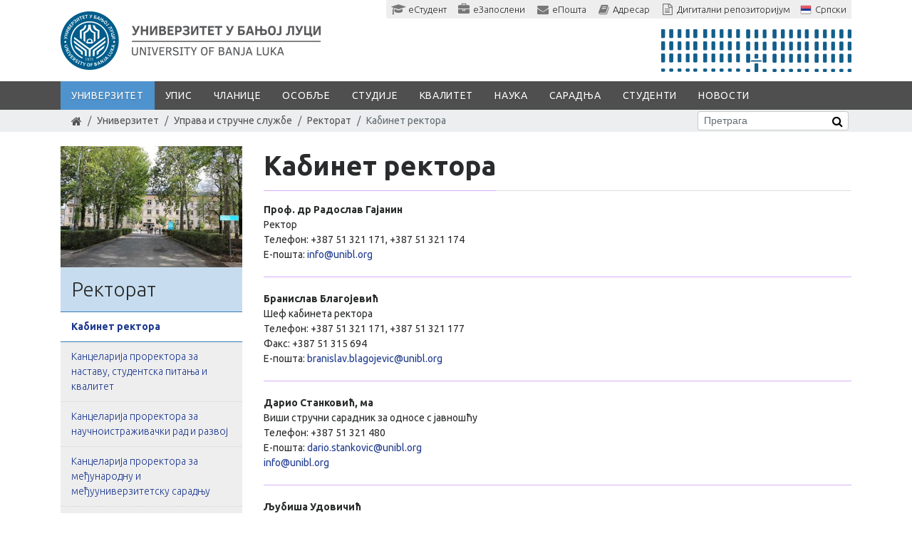

--- FILE ---
content_type: text/html; charset=utf-8
request_url: https://unibl.org/sr/univerzitet/uprava-i-strucne-sluzbe/rektorat/kabinet-rektora
body_size: 21311
content:
<!DOCTYPE html><!--[if lt IE 7]><html class='ie ie6 lt-ie9 lt-ie8 lt-ie7' lang="sr"><![endif]--><!--[if IE 7]><html class='ie ie7 lt-ie9 lt-ie8' lang="sr"><![endif]--><!--[if IE 8]><html class='ie ie8 lt-ie9' lang="sr"><![endif]--><!--[if IE 9]><html class='ie ie9' lang="sr"><![endif]--><!--[if (gte IE 9)|!(IE)]<!--><html class="no-js" lang="sr"><!--<![endif]--><head><meta charset="utf-8" />
<script>window.NREUM||(NREUM={});NREUM.info={"beacon":"bam.nr-data.net","errorBeacon":"bam.nr-data.net","licenseKey":"384fbdbcdc","applicationID":"12282899","transactionName":"c15WERYNDl8HR0xZCl1UFxYQEANdAw==","queueTime":0,"applicationTime":22,"agent":""}</script>
<script>(window.NREUM||(NREUM={})).init={ajax:{deny_list:["bam.nr-data.net"]},feature_flags:["soft_nav"]};(window.NREUM||(NREUM={})).loader_config={licenseKey:"384fbdbcdc",applicationID:"12282899",browserID:"12315785"};;/*! For license information please see nr-loader-rum-1.308.0.min.js.LICENSE.txt */
(()=>{var e,t,r={163:(e,t,r)=>{"use strict";r.d(t,{j:()=>E});var n=r(384),i=r(1741);var a=r(2555);r(860).K7.genericEvents;const s="experimental.resources",o="register",c=e=>{if(!e||"string"!=typeof e)return!1;try{document.createDocumentFragment().querySelector(e)}catch{return!1}return!0};var d=r(2614),u=r(944),l=r(8122);const f="[data-nr-mask]",g=e=>(0,l.a)(e,(()=>{const e={feature_flags:[],experimental:{allow_registered_children:!1,resources:!1},mask_selector:"*",block_selector:"[data-nr-block]",mask_input_options:{color:!1,date:!1,"datetime-local":!1,email:!1,month:!1,number:!1,range:!1,search:!1,tel:!1,text:!1,time:!1,url:!1,week:!1,textarea:!1,select:!1,password:!0}};return{ajax:{deny_list:void 0,block_internal:!0,enabled:!0,autoStart:!0},api:{get allow_registered_children(){return e.feature_flags.includes(o)||e.experimental.allow_registered_children},set allow_registered_children(t){e.experimental.allow_registered_children=t},duplicate_registered_data:!1},browser_consent_mode:{enabled:!1},distributed_tracing:{enabled:void 0,exclude_newrelic_header:void 0,cors_use_newrelic_header:void 0,cors_use_tracecontext_headers:void 0,allowed_origins:void 0},get feature_flags(){return e.feature_flags},set feature_flags(t){e.feature_flags=t},generic_events:{enabled:!0,autoStart:!0},harvest:{interval:30},jserrors:{enabled:!0,autoStart:!0},logging:{enabled:!0,autoStart:!0},metrics:{enabled:!0,autoStart:!0},obfuscate:void 0,page_action:{enabled:!0},page_view_event:{enabled:!0,autoStart:!0},page_view_timing:{enabled:!0,autoStart:!0},performance:{capture_marks:!1,capture_measures:!1,capture_detail:!0,resources:{get enabled(){return e.feature_flags.includes(s)||e.experimental.resources},set enabled(t){e.experimental.resources=t},asset_types:[],first_party_domains:[],ignore_newrelic:!0}},privacy:{cookies_enabled:!0},proxy:{assets:void 0,beacon:void 0},session:{expiresMs:d.wk,inactiveMs:d.BB},session_replay:{autoStart:!0,enabled:!1,preload:!1,sampling_rate:10,error_sampling_rate:100,collect_fonts:!1,inline_images:!1,fix_stylesheets:!0,mask_all_inputs:!0,get mask_text_selector(){return e.mask_selector},set mask_text_selector(t){c(t)?e.mask_selector="".concat(t,",").concat(f):""===t||null===t?e.mask_selector=f:(0,u.R)(5,t)},get block_class(){return"nr-block"},get ignore_class(){return"nr-ignore"},get mask_text_class(){return"nr-mask"},get block_selector(){return e.block_selector},set block_selector(t){c(t)?e.block_selector+=",".concat(t):""!==t&&(0,u.R)(6,t)},get mask_input_options(){return e.mask_input_options},set mask_input_options(t){t&&"object"==typeof t?e.mask_input_options={...t,password:!0}:(0,u.R)(7,t)}},session_trace:{enabled:!0,autoStart:!0},soft_navigations:{enabled:!0,autoStart:!0},spa:{enabled:!0,autoStart:!0},ssl:void 0,user_actions:{enabled:!0,elementAttributes:["id","className","tagName","type"]}}})());var p=r(6154),m=r(9324);let h=0;const v={buildEnv:m.F3,distMethod:m.Xs,version:m.xv,originTime:p.WN},b={consented:!1},y={appMetadata:{},get consented(){return this.session?.state?.consent||b.consented},set consented(e){b.consented=e},customTransaction:void 0,denyList:void 0,disabled:!1,harvester:void 0,isolatedBacklog:!1,isRecording:!1,loaderType:void 0,maxBytes:3e4,obfuscator:void 0,onerror:void 0,ptid:void 0,releaseIds:{},session:void 0,timeKeeper:void 0,registeredEntities:[],jsAttributesMetadata:{bytes:0},get harvestCount(){return++h}},_=e=>{const t=(0,l.a)(e,y),r=Object.keys(v).reduce((e,t)=>(e[t]={value:v[t],writable:!1,configurable:!0,enumerable:!0},e),{});return Object.defineProperties(t,r)};var w=r(5701);const x=e=>{const t=e.startsWith("http");e+="/",r.p=t?e:"https://"+e};var R=r(7836),k=r(3241);const A={accountID:void 0,trustKey:void 0,agentID:void 0,licenseKey:void 0,applicationID:void 0,xpid:void 0},S=e=>(0,l.a)(e,A),T=new Set;function E(e,t={},r,s){let{init:o,info:c,loader_config:d,runtime:u={},exposed:l=!0}=t;if(!c){const e=(0,n.pV)();o=e.init,c=e.info,d=e.loader_config}e.init=g(o||{}),e.loader_config=S(d||{}),c.jsAttributes??={},p.bv&&(c.jsAttributes.isWorker=!0),e.info=(0,a.D)(c);const f=e.init,m=[c.beacon,c.errorBeacon];T.has(e.agentIdentifier)||(f.proxy.assets&&(x(f.proxy.assets),m.push(f.proxy.assets)),f.proxy.beacon&&m.push(f.proxy.beacon),e.beacons=[...m],function(e){const t=(0,n.pV)();Object.getOwnPropertyNames(i.W.prototype).forEach(r=>{const n=i.W.prototype[r];if("function"!=typeof n||"constructor"===n)return;let a=t[r];e[r]&&!1!==e.exposed&&"micro-agent"!==e.runtime?.loaderType&&(t[r]=(...t)=>{const n=e[r](...t);return a?a(...t):n})})}(e),(0,n.US)("activatedFeatures",w.B)),u.denyList=[...f.ajax.deny_list||[],...f.ajax.block_internal?m:[]],u.ptid=e.agentIdentifier,u.loaderType=r,e.runtime=_(u),T.has(e.agentIdentifier)||(e.ee=R.ee.get(e.agentIdentifier),e.exposed=l,(0,k.W)({agentIdentifier:e.agentIdentifier,drained:!!w.B?.[e.agentIdentifier],type:"lifecycle",name:"initialize",feature:void 0,data:e.config})),T.add(e.agentIdentifier)}},384:(e,t,r)=>{"use strict";r.d(t,{NT:()=>s,US:()=>u,Zm:()=>o,bQ:()=>d,dV:()=>c,pV:()=>l});var n=r(6154),i=r(1863),a=r(1910);const s={beacon:"bam.nr-data.net",errorBeacon:"bam.nr-data.net"};function o(){return n.gm.NREUM||(n.gm.NREUM={}),void 0===n.gm.newrelic&&(n.gm.newrelic=n.gm.NREUM),n.gm.NREUM}function c(){let e=o();return e.o||(e.o={ST:n.gm.setTimeout,SI:n.gm.setImmediate||n.gm.setInterval,CT:n.gm.clearTimeout,XHR:n.gm.XMLHttpRequest,REQ:n.gm.Request,EV:n.gm.Event,PR:n.gm.Promise,MO:n.gm.MutationObserver,FETCH:n.gm.fetch,WS:n.gm.WebSocket},(0,a.i)(...Object.values(e.o))),e}function d(e,t){let r=o();r.initializedAgents??={},t.initializedAt={ms:(0,i.t)(),date:new Date},r.initializedAgents[e]=t}function u(e,t){o()[e]=t}function l(){return function(){let e=o();const t=e.info||{};e.info={beacon:s.beacon,errorBeacon:s.errorBeacon,...t}}(),function(){let e=o();const t=e.init||{};e.init={...t}}(),c(),function(){let e=o();const t=e.loader_config||{};e.loader_config={...t}}(),o()}},782:(e,t,r)=>{"use strict";r.d(t,{T:()=>n});const n=r(860).K7.pageViewTiming},860:(e,t,r)=>{"use strict";r.d(t,{$J:()=>u,K7:()=>c,P3:()=>d,XX:()=>i,Yy:()=>o,df:()=>a,qY:()=>n,v4:()=>s});const n="events",i="jserrors",a="browser/blobs",s="rum",o="browser/logs",c={ajax:"ajax",genericEvents:"generic_events",jserrors:i,logging:"logging",metrics:"metrics",pageAction:"page_action",pageViewEvent:"page_view_event",pageViewTiming:"page_view_timing",sessionReplay:"session_replay",sessionTrace:"session_trace",softNav:"soft_navigations",spa:"spa"},d={[c.pageViewEvent]:1,[c.pageViewTiming]:2,[c.metrics]:3,[c.jserrors]:4,[c.spa]:5,[c.ajax]:6,[c.sessionTrace]:7,[c.softNav]:8,[c.sessionReplay]:9,[c.logging]:10,[c.genericEvents]:11},u={[c.pageViewEvent]:s,[c.pageViewTiming]:n,[c.ajax]:n,[c.spa]:n,[c.softNav]:n,[c.metrics]:i,[c.jserrors]:i,[c.sessionTrace]:a,[c.sessionReplay]:a,[c.logging]:o,[c.genericEvents]:"ins"}},944:(e,t,r)=>{"use strict";r.d(t,{R:()=>i});var n=r(3241);function i(e,t){"function"==typeof console.debug&&(console.debug("New Relic Warning: https://github.com/newrelic/newrelic-browser-agent/blob/main/docs/warning-codes.md#".concat(e),t),(0,n.W)({agentIdentifier:null,drained:null,type:"data",name:"warn",feature:"warn",data:{code:e,secondary:t}}))}},1687:(e,t,r)=>{"use strict";r.d(t,{Ak:()=>d,Ze:()=>f,x3:()=>u});var n=r(3241),i=r(7836),a=r(3606),s=r(860),o=r(2646);const c={};function d(e,t){const r={staged:!1,priority:s.P3[t]||0};l(e),c[e].get(t)||c[e].set(t,r)}function u(e,t){e&&c[e]&&(c[e].get(t)&&c[e].delete(t),p(e,t,!1),c[e].size&&g(e))}function l(e){if(!e)throw new Error("agentIdentifier required");c[e]||(c[e]=new Map)}function f(e="",t="feature",r=!1){if(l(e),!e||!c[e].get(t)||r)return p(e,t);c[e].get(t).staged=!0,g(e)}function g(e){const t=Array.from(c[e]);t.every(([e,t])=>t.staged)&&(t.sort((e,t)=>e[1].priority-t[1].priority),t.forEach(([t])=>{c[e].delete(t),p(e,t)}))}function p(e,t,r=!0){const s=e?i.ee.get(e):i.ee,c=a.i.handlers;if(!s.aborted&&s.backlog&&c){if((0,n.W)({agentIdentifier:e,type:"lifecycle",name:"drain",feature:t}),r){const e=s.backlog[t],r=c[t];if(r){for(let t=0;e&&t<e.length;++t)m(e[t],r);Object.entries(r).forEach(([e,t])=>{Object.values(t||{}).forEach(t=>{t[0]?.on&&t[0]?.context()instanceof o.y&&t[0].on(e,t[1])})})}}s.isolatedBacklog||delete c[t],s.backlog[t]=null,s.emit("drain-"+t,[])}}function m(e,t){var r=e[1];Object.values(t[r]||{}).forEach(t=>{var r=e[0];if(t[0]===r){var n=t[1],i=e[3],a=e[2];n.apply(i,a)}})}},1738:(e,t,r)=>{"use strict";r.d(t,{U:()=>g,Y:()=>f});var n=r(3241),i=r(9908),a=r(1863),s=r(944),o=r(5701),c=r(3969),d=r(8362),u=r(860),l=r(4261);function f(e,t,r,a){const f=a||r;!f||f[e]&&f[e]!==d.d.prototype[e]||(f[e]=function(){(0,i.p)(c.xV,["API/"+e+"/called"],void 0,u.K7.metrics,r.ee),(0,n.W)({agentIdentifier:r.agentIdentifier,drained:!!o.B?.[r.agentIdentifier],type:"data",name:"api",feature:l.Pl+e,data:{}});try{return t.apply(this,arguments)}catch(e){(0,s.R)(23,e)}})}function g(e,t,r,n,s){const o=e.info;null===r?delete o.jsAttributes[t]:o.jsAttributes[t]=r,(s||null===r)&&(0,i.p)(l.Pl+n,[(0,a.t)(),t,r],void 0,"session",e.ee)}},1741:(e,t,r)=>{"use strict";r.d(t,{W:()=>a});var n=r(944),i=r(4261);class a{#e(e,...t){if(this[e]!==a.prototype[e])return this[e](...t);(0,n.R)(35,e)}addPageAction(e,t){return this.#e(i.hG,e,t)}register(e){return this.#e(i.eY,e)}recordCustomEvent(e,t){return this.#e(i.fF,e,t)}setPageViewName(e,t){return this.#e(i.Fw,e,t)}setCustomAttribute(e,t,r){return this.#e(i.cD,e,t,r)}noticeError(e,t){return this.#e(i.o5,e,t)}setUserId(e,t=!1){return this.#e(i.Dl,e,t)}setApplicationVersion(e){return this.#e(i.nb,e)}setErrorHandler(e){return this.#e(i.bt,e)}addRelease(e,t){return this.#e(i.k6,e,t)}log(e,t){return this.#e(i.$9,e,t)}start(){return this.#e(i.d3)}finished(e){return this.#e(i.BL,e)}recordReplay(){return this.#e(i.CH)}pauseReplay(){return this.#e(i.Tb)}addToTrace(e){return this.#e(i.U2,e)}setCurrentRouteName(e){return this.#e(i.PA,e)}interaction(e){return this.#e(i.dT,e)}wrapLogger(e,t,r){return this.#e(i.Wb,e,t,r)}measure(e,t){return this.#e(i.V1,e,t)}consent(e){return this.#e(i.Pv,e)}}},1863:(e,t,r)=>{"use strict";function n(){return Math.floor(performance.now())}r.d(t,{t:()=>n})},1910:(e,t,r)=>{"use strict";r.d(t,{i:()=>a});var n=r(944);const i=new Map;function a(...e){return e.every(e=>{if(i.has(e))return i.get(e);const t="function"==typeof e?e.toString():"",r=t.includes("[native code]"),a=t.includes("nrWrapper");return r||a||(0,n.R)(64,e?.name||t),i.set(e,r),r})}},2555:(e,t,r)=>{"use strict";r.d(t,{D:()=>o,f:()=>s});var n=r(384),i=r(8122);const a={beacon:n.NT.beacon,errorBeacon:n.NT.errorBeacon,licenseKey:void 0,applicationID:void 0,sa:void 0,queueTime:void 0,applicationTime:void 0,ttGuid:void 0,user:void 0,account:void 0,product:void 0,extra:void 0,jsAttributes:{},userAttributes:void 0,atts:void 0,transactionName:void 0,tNamePlain:void 0};function s(e){try{return!!e.licenseKey&&!!e.errorBeacon&&!!e.applicationID}catch(e){return!1}}const o=e=>(0,i.a)(e,a)},2614:(e,t,r)=>{"use strict";r.d(t,{BB:()=>s,H3:()=>n,g:()=>d,iL:()=>c,tS:()=>o,uh:()=>i,wk:()=>a});const n="NRBA",i="SESSION",a=144e5,s=18e5,o={STARTED:"session-started",PAUSE:"session-pause",RESET:"session-reset",RESUME:"session-resume",UPDATE:"session-update"},c={SAME_TAB:"same-tab",CROSS_TAB:"cross-tab"},d={OFF:0,FULL:1,ERROR:2}},2646:(e,t,r)=>{"use strict";r.d(t,{y:()=>n});class n{constructor(e){this.contextId=e}}},2843:(e,t,r)=>{"use strict";r.d(t,{G:()=>a,u:()=>i});var n=r(3878);function i(e,t=!1,r,i){(0,n.DD)("visibilitychange",function(){if(t)return void("hidden"===document.visibilityState&&e());e(document.visibilityState)},r,i)}function a(e,t,r){(0,n.sp)("pagehide",e,t,r)}},3241:(e,t,r)=>{"use strict";r.d(t,{W:()=>a});var n=r(6154);const i="newrelic";function a(e={}){try{n.gm.dispatchEvent(new CustomEvent(i,{detail:e}))}catch(e){}}},3606:(e,t,r)=>{"use strict";r.d(t,{i:()=>a});var n=r(9908);a.on=s;var i=a.handlers={};function a(e,t,r,a){s(a||n.d,i,e,t,r)}function s(e,t,r,i,a){a||(a="feature"),e||(e=n.d);var s=t[a]=t[a]||{};(s[r]=s[r]||[]).push([e,i])}},3878:(e,t,r)=>{"use strict";function n(e,t){return{capture:e,passive:!1,signal:t}}function i(e,t,r=!1,i){window.addEventListener(e,t,n(r,i))}function a(e,t,r=!1,i){document.addEventListener(e,t,n(r,i))}r.d(t,{DD:()=>a,jT:()=>n,sp:()=>i})},3969:(e,t,r)=>{"use strict";r.d(t,{TZ:()=>n,XG:()=>o,rs:()=>i,xV:()=>s,z_:()=>a});const n=r(860).K7.metrics,i="sm",a="cm",s="storeSupportabilityMetrics",o="storeEventMetrics"},4234:(e,t,r)=>{"use strict";r.d(t,{W:()=>a});var n=r(7836),i=r(1687);class a{constructor(e,t){this.agentIdentifier=e,this.ee=n.ee.get(e),this.featureName=t,this.blocked=!1}deregisterDrain(){(0,i.x3)(this.agentIdentifier,this.featureName)}}},4261:(e,t,r)=>{"use strict";r.d(t,{$9:()=>d,BL:()=>o,CH:()=>g,Dl:()=>_,Fw:()=>y,PA:()=>h,Pl:()=>n,Pv:()=>k,Tb:()=>l,U2:()=>a,V1:()=>R,Wb:()=>x,bt:()=>b,cD:()=>v,d3:()=>w,dT:()=>c,eY:()=>p,fF:()=>f,hG:()=>i,k6:()=>s,nb:()=>m,o5:()=>u});const n="api-",i="addPageAction",a="addToTrace",s="addRelease",o="finished",c="interaction",d="log",u="noticeError",l="pauseReplay",f="recordCustomEvent",g="recordReplay",p="register",m="setApplicationVersion",h="setCurrentRouteName",v="setCustomAttribute",b="setErrorHandler",y="setPageViewName",_="setUserId",w="start",x="wrapLogger",R="measure",k="consent"},5289:(e,t,r)=>{"use strict";r.d(t,{GG:()=>s,Qr:()=>c,sB:()=>o});var n=r(3878),i=r(6389);function a(){return"undefined"==typeof document||"complete"===document.readyState}function s(e,t){if(a())return e();const r=(0,i.J)(e),s=setInterval(()=>{a()&&(clearInterval(s),r())},500);(0,n.sp)("load",r,t)}function o(e){if(a())return e();(0,n.DD)("DOMContentLoaded",e)}function c(e){if(a())return e();(0,n.sp)("popstate",e)}},5607:(e,t,r)=>{"use strict";r.d(t,{W:()=>n});const n=(0,r(9566).bz)()},5701:(e,t,r)=>{"use strict";r.d(t,{B:()=>a,t:()=>s});var n=r(3241);const i=new Set,a={};function s(e,t){const r=t.agentIdentifier;a[r]??={},e&&"object"==typeof e&&(i.has(r)||(t.ee.emit("rumresp",[e]),a[r]=e,i.add(r),(0,n.W)({agentIdentifier:r,loaded:!0,drained:!0,type:"lifecycle",name:"load",feature:void 0,data:e})))}},6154:(e,t,r)=>{"use strict";r.d(t,{OF:()=>c,RI:()=>i,WN:()=>u,bv:()=>a,eN:()=>l,gm:()=>s,mw:()=>o,sb:()=>d});var n=r(1863);const i="undefined"!=typeof window&&!!window.document,a="undefined"!=typeof WorkerGlobalScope&&("undefined"!=typeof self&&self instanceof WorkerGlobalScope&&self.navigator instanceof WorkerNavigator||"undefined"!=typeof globalThis&&globalThis instanceof WorkerGlobalScope&&globalThis.navigator instanceof WorkerNavigator),s=i?window:"undefined"!=typeof WorkerGlobalScope&&("undefined"!=typeof self&&self instanceof WorkerGlobalScope&&self||"undefined"!=typeof globalThis&&globalThis instanceof WorkerGlobalScope&&globalThis),o=Boolean("hidden"===s?.document?.visibilityState),c=/iPad|iPhone|iPod/.test(s.navigator?.userAgent),d=c&&"undefined"==typeof SharedWorker,u=((()=>{const e=s.navigator?.userAgent?.match(/Firefox[/\s](\d+\.\d+)/);Array.isArray(e)&&e.length>=2&&e[1]})(),Date.now()-(0,n.t)()),l=()=>"undefined"!=typeof PerformanceNavigationTiming&&s?.performance?.getEntriesByType("navigation")?.[0]?.responseStart},6389:(e,t,r)=>{"use strict";function n(e,t=500,r={}){const n=r?.leading||!1;let i;return(...r)=>{n&&void 0===i&&(e.apply(this,r),i=setTimeout(()=>{i=clearTimeout(i)},t)),n||(clearTimeout(i),i=setTimeout(()=>{e.apply(this,r)},t))}}function i(e){let t=!1;return(...r)=>{t||(t=!0,e.apply(this,r))}}r.d(t,{J:()=>i,s:()=>n})},6630:(e,t,r)=>{"use strict";r.d(t,{T:()=>n});const n=r(860).K7.pageViewEvent},7699:(e,t,r)=>{"use strict";r.d(t,{It:()=>a,KC:()=>o,No:()=>i,qh:()=>s});var n=r(860);const i=16e3,a=1e6,s="SESSION_ERROR",o={[n.K7.logging]:!0,[n.K7.genericEvents]:!1,[n.K7.jserrors]:!1,[n.K7.ajax]:!1}},7836:(e,t,r)=>{"use strict";r.d(t,{P:()=>o,ee:()=>c});var n=r(384),i=r(8990),a=r(2646),s=r(5607);const o="nr@context:".concat(s.W),c=function e(t,r){var n={},s={},u={},l=!1;try{l=16===r.length&&d.initializedAgents?.[r]?.runtime.isolatedBacklog}catch(e){}var f={on:p,addEventListener:p,removeEventListener:function(e,t){var r=n[e];if(!r)return;for(var i=0;i<r.length;i++)r[i]===t&&r.splice(i,1)},emit:function(e,r,n,i,a){!1!==a&&(a=!0);if(c.aborted&&!i)return;t&&a&&t.emit(e,r,n);var o=g(n);m(e).forEach(e=>{e.apply(o,r)});var d=v()[s[e]];d&&d.push([f,e,r,o]);return o},get:h,listeners:m,context:g,buffer:function(e,t){const r=v();if(t=t||"feature",f.aborted)return;Object.entries(e||{}).forEach(([e,n])=>{s[n]=t,t in r||(r[t]=[])})},abort:function(){f._aborted=!0,Object.keys(f.backlog).forEach(e=>{delete f.backlog[e]})},isBuffering:function(e){return!!v()[s[e]]},debugId:r,backlog:l?{}:t&&"object"==typeof t.backlog?t.backlog:{},isolatedBacklog:l};return Object.defineProperty(f,"aborted",{get:()=>{let e=f._aborted||!1;return e||(t&&(e=t.aborted),e)}}),f;function g(e){return e&&e instanceof a.y?e:e?(0,i.I)(e,o,()=>new a.y(o)):new a.y(o)}function p(e,t){n[e]=m(e).concat(t)}function m(e){return n[e]||[]}function h(t){return u[t]=u[t]||e(f,t)}function v(){return f.backlog}}(void 0,"globalEE"),d=(0,n.Zm)();d.ee||(d.ee=c)},8122:(e,t,r)=>{"use strict";r.d(t,{a:()=>i});var n=r(944);function i(e,t){try{if(!e||"object"!=typeof e)return(0,n.R)(3);if(!t||"object"!=typeof t)return(0,n.R)(4);const r=Object.create(Object.getPrototypeOf(t),Object.getOwnPropertyDescriptors(t)),a=0===Object.keys(r).length?e:r;for(let s in a)if(void 0!==e[s])try{if(null===e[s]){r[s]=null;continue}Array.isArray(e[s])&&Array.isArray(t[s])?r[s]=Array.from(new Set([...e[s],...t[s]])):"object"==typeof e[s]&&"object"==typeof t[s]?r[s]=i(e[s],t[s]):r[s]=e[s]}catch(e){r[s]||(0,n.R)(1,e)}return r}catch(e){(0,n.R)(2,e)}}},8362:(e,t,r)=>{"use strict";r.d(t,{d:()=>a});var n=r(9566),i=r(1741);class a extends i.W{agentIdentifier=(0,n.LA)(16)}},8374:(e,t,r)=>{r.nc=(()=>{try{return document?.currentScript?.nonce}catch(e){}return""})()},8990:(e,t,r)=>{"use strict";r.d(t,{I:()=>i});var n=Object.prototype.hasOwnProperty;function i(e,t,r){if(n.call(e,t))return e[t];var i=r();if(Object.defineProperty&&Object.keys)try{return Object.defineProperty(e,t,{value:i,writable:!0,enumerable:!1}),i}catch(e){}return e[t]=i,i}},9324:(e,t,r)=>{"use strict";r.d(t,{F3:()=>i,Xs:()=>a,xv:()=>n});const n="1.308.0",i="PROD",a="CDN"},9566:(e,t,r)=>{"use strict";r.d(t,{LA:()=>o,bz:()=>s});var n=r(6154);const i="xxxxxxxx-xxxx-4xxx-yxxx-xxxxxxxxxxxx";function a(e,t){return e?15&e[t]:16*Math.random()|0}function s(){const e=n.gm?.crypto||n.gm?.msCrypto;let t,r=0;return e&&e.getRandomValues&&(t=e.getRandomValues(new Uint8Array(30))),i.split("").map(e=>"x"===e?a(t,r++).toString(16):"y"===e?(3&a()|8).toString(16):e).join("")}function o(e){const t=n.gm?.crypto||n.gm?.msCrypto;let r,i=0;t&&t.getRandomValues&&(r=t.getRandomValues(new Uint8Array(e)));const s=[];for(var o=0;o<e;o++)s.push(a(r,i++).toString(16));return s.join("")}},9908:(e,t,r)=>{"use strict";r.d(t,{d:()=>n,p:()=>i});var n=r(7836).ee.get("handle");function i(e,t,r,i,a){a?(a.buffer([e],i),a.emit(e,t,r)):(n.buffer([e],i),n.emit(e,t,r))}}},n={};function i(e){var t=n[e];if(void 0!==t)return t.exports;var a=n[e]={exports:{}};return r[e](a,a.exports,i),a.exports}i.m=r,i.d=(e,t)=>{for(var r in t)i.o(t,r)&&!i.o(e,r)&&Object.defineProperty(e,r,{enumerable:!0,get:t[r]})},i.f={},i.e=e=>Promise.all(Object.keys(i.f).reduce((t,r)=>(i.f[r](e,t),t),[])),i.u=e=>"nr-rum-1.308.0.min.js",i.o=(e,t)=>Object.prototype.hasOwnProperty.call(e,t),e={},t="NRBA-1.308.0.PROD:",i.l=(r,n,a,s)=>{if(e[r])e[r].push(n);else{var o,c;if(void 0!==a)for(var d=document.getElementsByTagName("script"),u=0;u<d.length;u++){var l=d[u];if(l.getAttribute("src")==r||l.getAttribute("data-webpack")==t+a){o=l;break}}if(!o){c=!0;var f={296:"sha512-+MIMDsOcckGXa1EdWHqFNv7P+JUkd5kQwCBr3KE6uCvnsBNUrdSt4a/3/L4j4TxtnaMNjHpza2/erNQbpacJQA=="};(o=document.createElement("script")).charset="utf-8",i.nc&&o.setAttribute("nonce",i.nc),o.setAttribute("data-webpack",t+a),o.src=r,0!==o.src.indexOf(window.location.origin+"/")&&(o.crossOrigin="anonymous"),f[s]&&(o.integrity=f[s])}e[r]=[n];var g=(t,n)=>{o.onerror=o.onload=null,clearTimeout(p);var i=e[r];if(delete e[r],o.parentNode&&o.parentNode.removeChild(o),i&&i.forEach(e=>e(n)),t)return t(n)},p=setTimeout(g.bind(null,void 0,{type:"timeout",target:o}),12e4);o.onerror=g.bind(null,o.onerror),o.onload=g.bind(null,o.onload),c&&document.head.appendChild(o)}},i.r=e=>{"undefined"!=typeof Symbol&&Symbol.toStringTag&&Object.defineProperty(e,Symbol.toStringTag,{value:"Module"}),Object.defineProperty(e,"__esModule",{value:!0})},i.p="https://js-agent.newrelic.com/",(()=>{var e={374:0,840:0};i.f.j=(t,r)=>{var n=i.o(e,t)?e[t]:void 0;if(0!==n)if(n)r.push(n[2]);else{var a=new Promise((r,i)=>n=e[t]=[r,i]);r.push(n[2]=a);var s=i.p+i.u(t),o=new Error;i.l(s,r=>{if(i.o(e,t)&&(0!==(n=e[t])&&(e[t]=void 0),n)){var a=r&&("load"===r.type?"missing":r.type),s=r&&r.target&&r.target.src;o.message="Loading chunk "+t+" failed: ("+a+": "+s+")",o.name="ChunkLoadError",o.type=a,o.request=s,n[1](o)}},"chunk-"+t,t)}};var t=(t,r)=>{var n,a,[s,o,c]=r,d=0;if(s.some(t=>0!==e[t])){for(n in o)i.o(o,n)&&(i.m[n]=o[n]);if(c)c(i)}for(t&&t(r);d<s.length;d++)a=s[d],i.o(e,a)&&e[a]&&e[a][0](),e[a]=0},r=self["webpackChunk:NRBA-1.308.0.PROD"]=self["webpackChunk:NRBA-1.308.0.PROD"]||[];r.forEach(t.bind(null,0)),r.push=t.bind(null,r.push.bind(r))})(),(()=>{"use strict";i(8374);var e=i(8362),t=i(860);const r=Object.values(t.K7);var n=i(163);var a=i(9908),s=i(1863),o=i(4261),c=i(1738);var d=i(1687),u=i(4234),l=i(5289),f=i(6154),g=i(944),p=i(384);const m=e=>f.RI&&!0===e?.privacy.cookies_enabled;function h(e){return!!(0,p.dV)().o.MO&&m(e)&&!0===e?.session_trace.enabled}var v=i(6389),b=i(7699);class y extends u.W{constructor(e,t){super(e.agentIdentifier,t),this.agentRef=e,this.abortHandler=void 0,this.featAggregate=void 0,this.loadedSuccessfully=void 0,this.onAggregateImported=new Promise(e=>{this.loadedSuccessfully=e}),this.deferred=Promise.resolve(),!1===e.init[this.featureName].autoStart?this.deferred=new Promise((t,r)=>{this.ee.on("manual-start-all",(0,v.J)(()=>{(0,d.Ak)(e.agentIdentifier,this.featureName),t()}))}):(0,d.Ak)(e.agentIdentifier,t)}importAggregator(e,t,r={}){if(this.featAggregate)return;const n=async()=>{let n;await this.deferred;try{if(m(e.init)){const{setupAgentSession:t}=await i.e(296).then(i.bind(i,3305));n=t(e)}}catch(e){(0,g.R)(20,e),this.ee.emit("internal-error",[e]),(0,a.p)(b.qh,[e],void 0,this.featureName,this.ee)}try{if(!this.#t(this.featureName,n,e.init))return(0,d.Ze)(this.agentIdentifier,this.featureName),void this.loadedSuccessfully(!1);const{Aggregate:i}=await t();this.featAggregate=new i(e,r),e.runtime.harvester.initializedAggregates.push(this.featAggregate),this.loadedSuccessfully(!0)}catch(e){(0,g.R)(34,e),this.abortHandler?.(),(0,d.Ze)(this.agentIdentifier,this.featureName,!0),this.loadedSuccessfully(!1),this.ee&&this.ee.abort()}};f.RI?(0,l.GG)(()=>n(),!0):n()}#t(e,r,n){if(this.blocked)return!1;switch(e){case t.K7.sessionReplay:return h(n)&&!!r;case t.K7.sessionTrace:return!!r;default:return!0}}}var _=i(6630),w=i(2614),x=i(3241);class R extends y{static featureName=_.T;constructor(e){var t;super(e,_.T),this.setupInspectionEvents(e.agentIdentifier),t=e,(0,c.Y)(o.Fw,function(e,r){"string"==typeof e&&("/"!==e.charAt(0)&&(e="/"+e),t.runtime.customTransaction=(r||"http://custom.transaction")+e,(0,a.p)(o.Pl+o.Fw,[(0,s.t)()],void 0,void 0,t.ee))},t),this.importAggregator(e,()=>i.e(296).then(i.bind(i,3943)))}setupInspectionEvents(e){const t=(t,r)=>{t&&(0,x.W)({agentIdentifier:e,timeStamp:t.timeStamp,loaded:"complete"===t.target.readyState,type:"window",name:r,data:t.target.location+""})};(0,l.sB)(e=>{t(e,"DOMContentLoaded")}),(0,l.GG)(e=>{t(e,"load")}),(0,l.Qr)(e=>{t(e,"navigate")}),this.ee.on(w.tS.UPDATE,(t,r)=>{(0,x.W)({agentIdentifier:e,type:"lifecycle",name:"session",data:r})})}}class k extends e.d{constructor(e){var t;(super(),f.gm)?(this.features={},(0,p.bQ)(this.agentIdentifier,this),this.desiredFeatures=new Set(e.features||[]),this.desiredFeatures.add(R),(0,n.j)(this,e,e.loaderType||"agent"),t=this,(0,c.Y)(o.cD,function(e,r,n=!1){if("string"==typeof e){if(["string","number","boolean"].includes(typeof r)||null===r)return(0,c.U)(t,e,r,o.cD,n);(0,g.R)(40,typeof r)}else(0,g.R)(39,typeof e)},t),function(e){(0,c.Y)(o.Dl,function(t,r=!1){if("string"!=typeof t&&null!==t)return void(0,g.R)(41,typeof t);const n=e.info.jsAttributes["enduser.id"];r&&null!=n&&n!==t?(0,a.p)(o.Pl+"setUserIdAndResetSession",[t],void 0,"session",e.ee):(0,c.U)(e,"enduser.id",t,o.Dl,!0)},e)}(this),function(e){(0,c.Y)(o.nb,function(t){if("string"==typeof t||null===t)return(0,c.U)(e,"application.version",t,o.nb,!1);(0,g.R)(42,typeof t)},e)}(this),function(e){(0,c.Y)(o.d3,function(){e.ee.emit("manual-start-all")},e)}(this),function(e){(0,c.Y)(o.Pv,function(t=!0){if("boolean"==typeof t){if((0,a.p)(o.Pl+o.Pv,[t],void 0,"session",e.ee),e.runtime.consented=t,t){const t=e.features.page_view_event;t.onAggregateImported.then(e=>{const r=t.featAggregate;e&&!r.sentRum&&r.sendRum()})}}else(0,g.R)(65,typeof t)},e)}(this),this.run()):(0,g.R)(21)}get config(){return{info:this.info,init:this.init,loader_config:this.loader_config,runtime:this.runtime}}get api(){return this}run(){try{const e=function(e){const t={};return r.forEach(r=>{t[r]=!!e[r]?.enabled}),t}(this.init),n=[...this.desiredFeatures];n.sort((e,r)=>t.P3[e.featureName]-t.P3[r.featureName]),n.forEach(r=>{if(!e[r.featureName]&&r.featureName!==t.K7.pageViewEvent)return;if(r.featureName===t.K7.spa)return void(0,g.R)(67);const n=function(e){switch(e){case t.K7.ajax:return[t.K7.jserrors];case t.K7.sessionTrace:return[t.K7.ajax,t.K7.pageViewEvent];case t.K7.sessionReplay:return[t.K7.sessionTrace];case t.K7.pageViewTiming:return[t.K7.pageViewEvent];default:return[]}}(r.featureName).filter(e=>!(e in this.features));n.length>0&&(0,g.R)(36,{targetFeature:r.featureName,missingDependencies:n}),this.features[r.featureName]=new r(this)})}catch(e){(0,g.R)(22,e);for(const e in this.features)this.features[e].abortHandler?.();const t=(0,p.Zm)();delete t.initializedAgents[this.agentIdentifier]?.features,delete this.sharedAggregator;return t.ee.get(this.agentIdentifier).abort(),!1}}}var A=i(2843),S=i(782);class T extends y{static featureName=S.T;constructor(e){super(e,S.T),f.RI&&((0,A.u)(()=>(0,a.p)("docHidden",[(0,s.t)()],void 0,S.T,this.ee),!0),(0,A.G)(()=>(0,a.p)("winPagehide",[(0,s.t)()],void 0,S.T,this.ee)),this.importAggregator(e,()=>i.e(296).then(i.bind(i,2117))))}}var E=i(3969);class I extends y{static featureName=E.TZ;constructor(e){super(e,E.TZ),f.RI&&document.addEventListener("securitypolicyviolation",e=>{(0,a.p)(E.xV,["Generic/CSPViolation/Detected"],void 0,this.featureName,this.ee)}),this.importAggregator(e,()=>i.e(296).then(i.bind(i,9623)))}}new k({features:[R,T,I],loaderType:"lite"})})()})();</script><title>Кабинет ректора | УНИБЛ</title><meta content="Рачунски центар, Електротехнички факултет, Универзитет у Београду" name="author" /><meta content="width=device-width, initial-scale=1.0" name="viewport" /><meta content="https://www.unibl.org/uploads/files/unibl_veliki_logo.png" property="og:image" /><meta content="Кабинет ректора" property="og:title" /><meta contnet="website" property="og:type" /><meta content="https://unibl.org/sr/univerzitet/uprava-i-strucne-sluzbe/rektorat/kabinet-rektora" propert="og:url" /><meta content="UNIBL" property="og:site_name" /><link rel="alternate" hreflang="en" href="/en/university/management-and-administration/rectorate-of-the-university-of-banja-luka/cabinet-of-rector" /><link rel="alternate" hreflang="sr-latn" href="/sr-lat/univerzitet/uprava-i-strucne-sluzbe/rektorat/kabinet-rektora" /><link rel="shortcut icon" type="image/x-icon" href="/favicon.ico" /><script>html = document.getElementsByTagName('html')[0]
html.className = html.className.replace('no-js', 'js')
LOCALE = 'sr'</script><link rel="stylesheet" media="all" href="/assets/application-b88b798c8ea8acc93344dd38c2d351ad68ee36cdee5e887470239e8a587b1529.css" data-turbolinks-track="true" /><script src="/assets/application-0965cec409709a00c6fab6d651c859649f9679977af55fb0583e8a0f1123ab9c.js" data-turbolinks-eval="false" defer="defer"></script><script async="async" src="https://www.googletagmanager.com/gtag/js?id=G-R7R0CJL18D"></script><script>window.dataLayer = window.dataLayer || [];
function gtag(){dataLayer.push(arguments);}
gtag('js', new Date());
gtag('config', 'G-R7R0CJL18D');

// turbolinks
document.addEventListener('turbolinks:load', event => {
  if (typeof gtag === 'function') {
    gtag('config', 'G-R7R0CJL18D', {
      'page_location': event.data.url
    });
  }
});</script><script>var WebFontConfig = {
  google: {
    families: [ 'Ubuntu:400,300,700:latin,cyrillic' ]
  },
  timeout: 2000
};
(function(){
  var wf = document.createElement("script");
  wf.src = ('https:' == document.location.protocol ? 'https' : 'http') +
    '://ajax.googleapis.com/ajax/libs/webfont/1.5.18/webfont.js';
  wf.async = 'true';
  document.head.appendChild(wf);
})();</script><script>(function(i,s,o,g,r,a,m){i['GoogleAnalyticsObject']=r;i[r]=i[r]||function(){
(i[r].q=i[r].q||[]).push(arguments)},i[r].l=1*new Date();a=s.createElement(o),
m=s.getElementsByTagName(o)[0];a.async=1;a.src=g;m.parentNode.insertBefore(a,m)
})(window,document,'script','//www.google-analytics.com/analytics.js','ga');

ga('create', 'UA-20875499-5', 'auto');
// ga('send', 'pageview');</script><script>(function() {
  var cx = '007774614286240274075:dlkeld4-go4';
  var gcse = document.createElement('script');
  gcse.type = 'text/javascript';
  gcse.async = true;
  gcse.src = 'https://cse.google.com/cse.js?cx=' + cx;
  var s = document.getElementsByTagName('script')[0];
  s.parentNode.insertBefore(gcse, s);
})();</script><meta name="csrf-param" content="authenticity_token" />
<meta name="csrf-token" content="zFHsb8t+dNToj4nrgVp82ZHdYaPJx+MGam9meoEaZtVwJX39LvhrC7qfVBBPL4NcYBwDMx0trTBP14R9OnkmWw==" /><link href="http://www.google-analytics.com" rel="dns-prefetch" /></head><body class="frontend" data-action="strana" data-controller="home"><div id="wrapper"><a href="#nav" id="hamburger"><span></span>Навигација</a><header id="header"><div class="container"><strong id="logo"><a title="Насловна" href="/sr"><img alt="Универзитет у Бањој Луци logo" src="/assets/logo-67a6d21a53d554d7cfd329e7194e351c2becc7562b90de3c7b4d47674c970f41.png" /></a></strong><ul id="toolbar"><li><a target="_blank" href="https://student.unibl.org/"><i class="fa fa-graduation-cap fa-fw"></i> еСтудент</a></li><li><a target="_blank" href="https://zaposleni.unibl.org/"><i class="fa fa-briefcase fa-fw"></i> еЗапослени</a></li><li><a target="_blank" href="http://unibl.org/posta/"><i class="fa fa-envelope fa-fw"></i> еПошта</a></li><li><a href="/fis/adresar?queries%5Bzaposleni_tip%5D=nastavno_osoblje"><i class="fa fa-book fa-fw"></i> Адресар</a></li><li class="dig_reps"><span class="dig_rep"><i class="fa fa- fa-file-text-o fa-fw"></i> Дигитални репозиторијум</span><ul id="dig_reps" data-no-turbolink="true"><li><a href="http://eteze.unibl.org/">еТезе</a></li><li><a href="https://sova.unibl.org/">Сова</a></li><li><a href="https://phaidra.unibl.org/">Phaidra</a></li><li><a href="https://pub.unibl.org/">ПУБ</a></li></ul></li><li class="locales"><span class="locale locale-sr">Српски</span><ul id="locales" data-no-turbolink="true"><li class="sr-lat"><a href="/sr-lat/univerzitet/uprava-i-strucne-sluzbe/rektorat/kabinet-rektora">Srpski (latinica)</a></li><li class="en"><a href="/en/university/management-and-administration/rectorate-of-the-university-of-banja-luka/cabinet-of-rector">English</a></li></ul></li></ul></div><nav data-offset-bottom="200" data-offset-top="110" data-spy="affix" id="nav"><div class="container">
<ul class="nav-strane"><li><a href="/sr/univerzitet">Универзитет</a><ul class="nav-strane-1"><li><a href="/sr/univerzitet/o-univerzitetu">О Универзитету</a><li><a href="/sr/univerzitet/rijec-rektora">Ријеч ректора</a><li><a href="/sr/univerzitet/vizija-i-misija">Визија и мисија</a><li><a href="/sr/univerzitet/uprava-i-strucne-sluzbe">Управа и стручне службе</a><ul class="nav-strane-2"><li><a href="/sr/univerzitet/uprava-i-strucne-sluzbe/upravni-odbor">Управни одбор</a><li><a href="/sr/univerzitet/uprava-i-strucne-sluzbe/senat">Сенат</a><li><a href="/sr/univerzitet/uprava-i-strucne-sluzbe/rektor">Ректор</a><li><a href="/sr/univerzitet/uprava-i-strucne-sluzbe/prorektori">Проректори</a><li><a href="/sr/univerzitet/uprava-i-strucne-sluzbe/generalni-sekretar">Генерални секретар</a><li><a href="/sr/univerzitet/uprava-i-strucne-sluzbe/finansijski-direktor">Финансијски директор</a><li><a href="/sr/univerzitet/uprava-i-strucne-sluzbe/dekani-fakulteta-akademije">Декани факултета/академије</a><li><a href="/sr/univerzitet/uprava-i-strucne-sluzbe/kolegijum">Колегијум</a><li><a href="/sr/univerzitet/uprava-i-strucne-sluzbe/vijeca-naucnih-oblasti">Вијећа научних области</a><li><a href="/sr/univerzitet/uprava-i-strucne-sluzbe/rektorat">Ректорат</a></ul><li><a href="/sr/univerzitet/istorijat">Историјат</a><ul class="nav-strane-2"><li><a href="/sr/univerzitet/istorijat/prethodni-rektori-univerziteta">Претходни  ректори универзитета</a><li><a href="/sr/univerzitet/istorijat/pocasni-doktori-nauka">Почасни доктори наука</a><li><a href="/sr/univerzitet/istorijat/profesori-emeritusi">Професори емеритуси</a><li><a href="/sr/univerzitet/istorijat/akademici">Академици</a></ul><li><a href="/sr/univerzitet/propisi">Прописи</a><ul class="nav-strane-2"><li><a href="/sr/univerzitet/propisi/zakoni">Закони</a><li><a href="/sr/univerzitet/propisi/statut">Статут</a><li><a href="/sr/univerzitet/propisi/strategija">Стратегија</a><li><a href="/sr/univerzitet/propisi/pravilnici"> Правилници</a><li><a href="/sr/univerzitet/propisi/poslovnici">Пословници</a><li><a href="/sr/univerzitet/propisi/pravila">Правила</a><li><a href="/sr/univerzitet/propisi/odluke">Одлуке</a><li><a href="/sr/univerzitet/propisi/troshkovnik">Трошковник</a><li><a href="/sr/univerzitet/propisi/obrasci">Обрасци</a><li><a href="/sr/univerzitet/propisi/ostali-akti">Остали акти</a><li><a href="/sr/univerzitet/propisi/programi">Програми</a><li><a href="/sr/univerzitet/propisi/arhiva-akata-univerziteta">Архива аката</a></ul><li><a href="http://alumni.unibl.org">Алумни</a><li><a href="/sr/univerzitet/akreditacija">Акредитација</a><li><a href="/sr/vesti?q[by_kategorije][]=13">Јавне набавке</a><ul class="nav-strane-2"><li><a href="/sr/vesti?q[by_kategorije][]=43&amp;q[by_kategorije][]=67&amp;q[by_kategorije][]=68">Позив за достављање понуда</a><li><a href="/sr/vesti?q[by_kategorije][]=41&amp;q[by_kategorije][]=69&amp;q[by_kategorije][]=70&amp;q[by_kategorije][]=64">Одлука о избору најповољнијег понуђача/поништењу поступка</a><li><a href="/sr/vesti?q[by_kategorije][]=62&amp;q[by_kategorije][]=72">Обавјештење о додјели уговора/поништењу поступка</a><li><a href="/sr/vesti?q[by_kategorije][]=66">План јавних набавки</a><li><a href="/sr/univerzitet/javne-nabavke/odluka-o-otkazivanju-postupka">Одлука о отказивању поступка</a></ul><li><a href="/sr/univerzitet/donatori">Донатори</a><ul class="nav-strane-2"><li><a href="/sr/univerzitet/donatori/fondacije-welt-der-wunder-i-fairnetzen-i-univerzitet-primijenjenikh-nauka-iz-esena">Фондације „Welt der Wunder“ и „Fairnetzen“ и  Универзитет примијењених наука из Есена </a><li><a href="/sr/univerzitet/donatori/kompanija-huawei">Kомпанијa „Huawei“</a><li><a href="/sr/univerzitet/donatori/kompanija-elea">Компанија „Елеа“ </a><li><a href="/sr/univerzitet/donatori/cheshki-tekhnichki-univerzitet-u-pragu">Чешки технички универзитет у Прагу</a><li><a href="/sr/univerzitet/donatori/univerzitet-u-ljubljani">Универзитет у Љубљани</a></ul><li><a href="/sr/univerzitet/fotogalerija">Фотогалерија</a><ul class="nav-strane-2"><li><a href="/sr/univerzitet/fotogalerija/fakulteti-i-ostali-objekti">Факултети и остали објекти</a><li><a href="/sr/univerzitet/fotogalerija/nastava-i-studenti">Настава и студенти</a><li><a href="/sr/univerzitet/fotogalerija/nauka">Наука</a><li><a href="/sr/univerzitet/fotogalerija/medjunarodna-saradnja">Међународна сарадња</a><li><a href="/sr/univerzitet/fotogalerija/dan-univerziteta">Дан Универзитета</a><li><a href="/sr/univerzitet/fotogalerija/otvaranje-konfucijevog-instituta">Отварање Конфуцијевог института</a><li><a href="/sr/univerzitet/fotogalerija/godisnjica-poljoprivrednog-fakulteta">Годишњица Пољопривредног факултета</a><li><a href="/sr/univerzitet/fotogalerija/prva-godisnjica-fakulteta-bezbjednosnih-nauka">Прва годишњица Факултета безбједносних наука</a><li><a href="/sr/univerzitet/fotogalerija/uruceni-sertifikati-polaznicima-projekta-moja-praksa">Уручени сертификати полазницима пројекта &#39;&#39;Моја пракса&#39;&#39;</a><li><a href="/sr/univerzitet/fotogalerija/reakreditacija-univerziteta-u-banjoj-luci-i-akreditacija-16-studijskih-programa">Реакредитација Универзитета у Бањој Луци и акредитација 16 студијских програма</a><li><a href="/sr/univerzitet/fotogalerija/dan-otvorenih-vrata-2019">Дан отворених врата - 2019. </a><li><a href="/sr/univerzitet/fotogalerija/godisnja-izlozba-akademije-umjetnosti">Годишња изложба Академије умјетности</a><li><a href="/sr/univerzitet/fotogalerija/dan-otvorenih-vrata-2022-godina">Дан отворених врата 2022. година</a></ul><li><a href="/sr/univerzitet/video-galerija">Видео галерија</a><li><a href="/sr/univerzitet/vizuelni-identitet">Визуелни идентитет</a><li><a href="/sr/univerzitet/kontakt">Контакт</a><ul class="nav-strane-2"><li><a href="/sr/univerzitet/kontakt/clanice">Чланице</a></ul></ul><li><a href="/sr/upis">Упис</a><ul class="nav-strane-1"><li><a href="/sr/upis/zasto-studirati-na-univerzitetu-u-banjoj-luci">Зашто студирати на Универзитету у Бањој Луци?</a><li><a href="/sr/upis/sta-studirati-na-univerzitetu-u-banjoj-luci">Шта студирати на УНИБЛ? </a><ul class="nav-strane-2"><li><a href="/sr/upis/sta-studirati-na-univerzitetu-u-banjoj-luci/prvi-ciklus-studija">Први циклус студија</a><li><a href="/sr/upis/sta-studirati-na-univerzitetu-u-banjoj-luci/drugi-ciklus-studija">Други циклус студија</a><li><a href="/sr/upis/sta-studirati-na-univerzitetu-u-banjoj-luci/treci-ciklus-studija">Трећи циклус студија</a></ul><li><a href="/sr/upis/vodic-za-upis-studenata">Водич за упис студената</a><li><a href="/sr/upis/pravila-studiranja">Правила студирања </a><li><a href="/sr/upis/pripremna-nastava-za-brucose">Припремна настава за бруцоше</a><li><a href="/sr/upis/konkurs-za-upis">Конкурс за упис</a><li><a href="/sr/upis/prijemni-ispit">Пријемни испит</a><li><a href="/sr/upis/skolarine">Школарине  </a><li><a href="/sr/upis/kontakt-podaci-fakulteta">Контакт подаци факултета</a><li><a href="/sr/upis/studentske-sluzbe">Студентске службе</a><li><a href="/sr/upis/smjestaj-u-studentskim-domovima">Смјештај у студентским домовима</a><li><a href="https://unibl.org/sr/vesti?utf8=%E2%9C%93&amp;q%5Bby_naslov%5D=&amp;q%5Bby_kategorije%5D%5B%5D=&amp;q%5Bby_kategorije%5D%5B%5D=97&amp;q%5Bby_objavljeno_od%5D=&amp;q%5Bby_objavljeno_do%5D=">Актуелно</a><li><a href="/sr/upis/elektronska-prijava">Електронска пријава</a><ul class="nav-strane-2"><li><a href="/sr/upis/elektronska-prijava/uputstvo-za-e-upis">Упутство за е-упис</a><li><a href="/sr/upis/elektronska-prijava/instrukcije-za-uplate">Инструкције за уплате</a><li><a href="/sr/upis/elektronska-prijava/kontakt">Контакт</a></ul><li><a href="https://upis.unibl.org/ui/pocetna/index.html">еУпис</a></ul><li><a href="/sr/clanice">Чланице</a><ul class="nav-strane-1"><li><a href="/sr/clanice/fakulteti">Факултети</a><ul class="nav-strane-2"><li><a href="/sr/clanice/fakulteti/akademija-umjetnosti">Академија умјетности</a><li><a href="/sr/clanice/fakulteti/arhitektonsko-gradjevinsko-geodetski-fakultet">Архитектонско-грађевинскo-геодетски факултет</a><li><a href="/sr/clanice/fakulteti/ekonomski-fakultet">Економски факултет</a><li><a href="/sr/clanice/fakulteti/elektrotehnicki-fakultet">Електротехнички факултет</a><li><a href="/sr/clanice/fakulteti/masinski-fakultet">Машински факултет</a><li><a href="/sr/clanice/fakulteti/medicinski-fakultet">Медицински факултет</a><li><a href="/sr/clanice/fakulteti/poljoprivredni-fakultet">Пољопривредни факултет</a><li><a href="/sr/clanice/fakulteti/pravni-fakultet">Правни факултет</a><li><a href="/sr/clanice/fakulteti/prirodno-matematicki-fakultet">Природно-математички факултет</a><li><a href="/sr/clanice/fakulteti/rudarski-fakultet">Рударски факултет</a><li><a href="/sr/clanice/fakulteti/tehnoloski-fakultet">Технолошки факултет</a><li><a href="/sr/clanice/fakulteti/fakultet-bezbjednosnih-nauka">Факултет безбједносних наука </a><li><a href="/sr/clanice/fakulteti/fakultet-politickih-nauka">Факултет политичких наука</a><li><a href="/sr/clanice/fakulteti/fakultet-fizickog-vaspitanja-i-sporta">Факултет физичког васпитања и спорта</a><li><a href="/sr/clanice/fakulteti/filozofski-fakultet">Филозофски факултет</a><li><a href="/sr/clanice/fakulteti/filoloski-fakultet">Филолошки факултет</a><li><a href="/sr/clanice/fakulteti/sumarski-fakultet">Шумарски факултет</a></ul><li><a href="/sr/clanice/institut-za-genetichke-resurse">Институт за генетичке ресурсе</a></ul><li><a href="/sr/osoblje">Особље</a><ul class="nav-strane-1"><li><a href="/sr/osoblje/kancelarija-prorektora">Канцеларија проректора за људске и материјалне ресурсе</a><li><a href="/sr/fis/adresar?queries[zaposleni_tip]=nastavno_osoblje">Наставници и сарадници</a><li><a href="https://unibl.org/sr/vesti?q[by_kategorije][]=7">Избори у звање</a><ul class="nav-strane-2"><li><a href="/sr/osoblje/izbori-u-zvanje/arkhiva-2016-godina">Архива 2016. година</a><li><a href="/sr/osoblje/izbori-u-zvanje/arhiva-2015-godina">Архива 2015. година</a><li><a href="/sr/osoblje/izbori-u-zvanje/arhiva-2014-godina">Архива 2014. година</a><li><a href="/sr/osoblje/izbori-u-zvanje/arhiva-2013-godina">Архива 2013. година</a><li><a href="/sr/osoblje/izbori-u-zvanje/arhiva-2012-godina">Архива 2012. година</a><li><a href="/sr/osoblje/izbori-u-zvanje/arhiva-2011-godina">Архива 2011. година</a><li><a href="/sr/osoblje/izbori-u-zvanje/arhiva-2010-godina">Архива 2010. година</a><li><a href="/sr/osoblje/izbori-u-zvanje/arhiva-2009-godina">Архива 2009. година</a><li><a href="/sr/osoblje/izbori-u-zvanje/arhiva-2008-godina">Архива 2008. година</a><li><a href="/sr/osoblje/izbori-u-zvanje/arhiva-2007-godina">Архива 2007. година</a><li><a href="/sr/osoblje/izbori-u-zvanje/arhiva-2006-godina">Архива 2006. година</a></ul><li><a href="/sr/osoblje/doktori-nauka">Доктори наука</a><li><a href="/sr/osoblje/istrazhivanje-o-diplomiranim-studentima">Истраживање о дипломираним студентима</a><li><a href="/sr/osoblje/veb-portal-za-zaposlene">Веб портал за запослене</a></ul><li><a href="/sr/studije">Студије</a><ul class="nav-strane-1"><li><a href="/sr/studije/kancelarija-prorektora">Канцеларија проректора за наставу, студентска питања и квалитет</a><ul class="nav-strane-2"><li><a href="/sr/studije/kancelarija-prorektora/prodekani-za-nastavu">Продекани за наставу</a></ul><li><a href="/sr/studije/program-rada-i-pregled-aktivnosti">Програм рада и преглед активности</a><li><a href="/sr/studije/akademska-2025-2026-godina">Академска 2025/2026. година</a><ul class="nav-strane-2"><li><a href="/sr/studije/akademska-2025-2026-godina/akademski-kalendar">Академски календар</a><li><a href="/sr/studije/akademska-2025-2026-godina/troskovnik">Трошковник</a><li><a href="/sr/studije/akademska-2025-2026-godina/lista-odgovornih-nastavnika-i-saradnika">Листа одговорних наставника и сарадника</a><li><a href="/sr/studije/akademska-2025-2026-godina/konkursi">Конкурси</a></ul><li><a href="/sr/studije/studij">Студиј</a><ul class="nav-strane-2"><li><a href="/sr/studije/studij/akademska-2024-25-godina">Академска 2024/25. година</a><li><a href="/sr/studije/studij/akademska-2023-24-godina">Академска 2023/24. година</a><li><a href="/sr/studije/studij/akademska-2022-23-godina">Академска 2022/23. година</a><li><a href="/sr/studije/studij/akademska-2021-22-godina">Академска 2021/22. година</a><li><a href="/sr/studije/studij/akademska-2020-21-godina">Академска 2020/21. година</a><li><a href="/sr/studije/studij/akademska-2019-20-godina">Академска 2019/20. година</a><li><a href="/sr/studije/studij/akademska-2018-19-godina">Академска 2018/19. година</a><li><a href="/sr/studije/studij/akademska-2017-18-godina">Академска 2017/18. година</a><li><a href="/sr/studije/studij/akademska-2016-17-godina">Академска 2016/17. година</a><li><a href="/sr/studije/studij/akademska-2015-16-godina">Академска 2015/16. година</a></ul><li><a href="/sr/studije/vrste-i-nivoi-studija">Врсте и нивои студија</a><ul class="nav-strane-2"><li><a href="/sr/studije/vrste-i-nivoi-studija/licencirani-studijski-programi-na-prvom-ciklusu-studija">Лиценцирани студијски програми на првом циклусу студија</a><li><a href="/sr/studije/vrste-i-nivoi-studija/licencirani-studijski-programi-na-drugom-ciklusu-studija">Лиценцирани студијски програми на другом циклусу студија</a><li><a href="/sr/studije/vrste-i-nivoi-studija/licencirani-studijski-programi-na-trecem-ciklusu-studija">Лиценцирани студијски програми на трећем циклусу студија</a></ul><li><a href="/sr/studije/pravila-studiranja">Правила студирања</a><li><a href="/sr/studije/priznavanje-stranih-visokoshkolskih-isprava">Признавање страних високошколских исправа</a><li><a href="/sr/studije/verifikacija-isprava">Верификација исправа</a><ul class="nav-strane-2"><li><a href="/sr/studije/verifikacija-isprava/odluka-o-postupku-i-visini-naknade-za-provjeru-vjerodostojnosti-isprava">Одлука о поступку и висини накнаде за провјеру вјеродостојности исправа</a><li><a href="/sr/studije/verifikacija-isprava/instrukcije-za-placanje">Инструкције за плаћање</a></ul><li><a href="/sr/studije/obrasci">Обрасци</a><li><a href="/sr/studije/katalog-studijskih-programa">Каталог студијских програма</a><li><a href="/sr/studije/katalog-predmeta">Каталог предмета</a></ul><li><a href="/sr/kvalitet">Квалитет</a><ul class="nav-strane-1"><li><a href="/sr/kvalitet/koordinatori-za-osiguranje-kvaliteta">Координатори за осигурање квалитета</a><li><a href="/sr/kvalitet/clanovi-komiteta-za-obezbjedjenje-i-unapredjenje-kvaliteta">Чланови Комитета </a><li><a href="/sr/kvalitet/pravni-i-administrativni-okvir">Правни и административни оквир</a><li><a href="/sr/kvalitet/sistem-obezbjedjenja-i-unapredjenja-kvaliteta">Систем обезбјеђења и унапређења квалитета</a><li><a href="/sr/kvalitet/akreditacija">Акредитација</a></ul><li><a href="/sr/nauka">Наука</a><ul class="nav-strane-1"><li><a href="/sr/nauka/kancelarija-prorektora">Канцеларија проректора за научно-истраживачки рад и развој</a><ul class="nav-strane-2"><li><a href="/sr/nauka/kancelarija-prorektora/prodekani-za-nauchno-istrazhivachki-umjetnichki-rad">Продекани за научно-истраживачки/умјетнички рад  </a></ul><li><a href="/sr/nauka/program-nauchno-istrazhivachkog-rada">Програм научно-истраживачког рада</a><li><a href="/sr/vesti?q[by_kategorije][]=17">Актуелно</a><li><a href="/sr/vesti?q[by_kategorije][]=71">Позиви за пријаву пројеката</a><li><a href="/sr/nauka/projekti">Пројекти на Универзитету</a><li><a href="/sr/nauka/horizont-evropa">Хоризонт Европа</a><li><a href="/sr/nauka/instituti-i-centri">Институти и центри</a><li><a href="/sr/nauka/oprema-i-infrastruktura">Опрема и инфраструктура</a><li><a href="/sr/nauka/izdavacka-djelatnost">Издавачка дјелатност</a><ul class="nav-strane-2"><li><a href="/sr/nauka/izdavacka-djelatnost/katalog-izdanja">Каталог издања</a><li><a href="/sr/nauka/izdavacka-djelatnost/legati-na-univerzitetu-u-banjoj-luci">Легати на УНИБЛ</a><li><a href="/sr/nauka/izdavacka-djelatnost/plan-izdavacke-djelatnosti">План издавачке дјелатности</a><li><a href="/sr/nauka/izdavacka-djelatnost/sajmovi">Сајмови</a></ul><li><a href="/sr/nauka/casopisi">Часописи</a><li><a href="/sr/nauka/konferencije">Конференције</a><ul class="nav-strane-2"><li><a href="/sr/nauka/konferencije/kalendar-konferencija">Календар конференција</a></ul><li><a href="/sr/nauka/predatorski-casopisi-i-konferencije">Предаторски часописи и конференције</a><li><a href="/sr/nauka/digitalni-repozitorijum">Дигитални репозиторијум</a><ul class="nav-strane-2"><li><a href="https://pub.unibl.org/s/cir/page/_">ПУБ</a><li><a href="https://sova.unibl.org/">СОВА</a><li><a href="http://eteze.unibl.org">E-тeзe</a><li><a href="https://phaidra.unibl.org">Phaidra</a></ul><li><a href="/sr/nauka/baze-i-repozitorijumi-otvorenog-pristupa">Базе и репозиторијуми отвореног приступа</a><li><a href="/sr/vesti?q[by_kategorije][]=74">Приче за примјер</a><li><a href="/sr/nauka/podaci-za-projektne-prijave">Подаци за пројектне пријаве</a><li><a href="/sr/nauka/infografika-projekti">Инфографика пројекти</a><li><a href="/sr/nauka/prezentacija-nir-unibl">Презентација НиР УНИБЛ</a></ul><li><a href="/sr/saradnja">Сарадња</a><ul class="nav-strane-1"><li><a href="/sr/saradnja/kancelarija-prorektora">Канцеларија проректора за међународну сарадњу</a><ul class="nav-strane-2"><li><a href="/sr/saradnja/kancelarija-prorektora/prodekani-za-medjunarodnu-saradnju">Продекани за међународну сарадњу</a><li><a href="/sr/saradnja/kancelarija-prorektora/koordinatori-za-medjunarodnu-saradnju">Координатори за међународну сарадњу  </a><li><a href="/sr/saradnja/kancelarija-prorektora/akademski-koordinatori-za-medjunarodnu-razmjenu-studenata-i-osoblja">Академски координатори за међународну размјену студената и особља</a></ul><li><a href="/sr/saradnja/program-rada-i-pregled-aktivnosti">Програм рада и преглед активности</a><li><a href="/sr/saradnja/medjunarodni-obrazovni-projekti">Међународни образовни пројекти</a><ul class="nav-strane-2"><li><a href="/sr/saradnja/medjunarodni-obrazovni-projekti/prijava-i-realizacija-erasmus">Пријава и реализација Erasmus+ пројеката </a><li><a href="/sr/saradnja/medjunarodni-obrazovni-projekti/lista-erasmus-projekata-2021-2027">Листа Erasmus+ пројеката, 2021-2027.</a><li><a href="/sr/saradnja/medjunarodni-obrazovni-projekti/lista-erasmus-projekata-2014-2020">Листа Erasmus+ пројеката, 2014-2020. </a><li><a href="/sr/saradnja/medjunarodni-obrazovni-projekti/lista-tempus-projekata">Листа Tempus пројеката</a></ul><li><a href="/sr/saradnja/strategija-internacionalizacije">Стратегија интернационализације</a><li><a href="/sr/saradnja/ugovori-o-saradnji">Уговори о сарадњи</a><ul class="nav-strane-2"><li><a href="/sr/saradnja/ugovori-o-saradnji/lista-ugovora">Листа уговора</a></ul><li><a href="/sr/saradnja/clanstvo-u-mrezama-i-udruzenjima">Чланство у мрежама и удружењима</a><li><a href="/sr/saradnja/razmjena-studenata-i-osoblja">Размјена студената и особља</a><ul class="nav-strane-2"><li><a href="https://unibl.org/sr/erasmus-kreditna-razmjena">ERASMUS + кредитна размјена</a><li><a href="/sr/saradnja/razmjena-studenata-i-osoblja/ceepus-program-razmjene">CEEPUS - програм размјене</a><li><a href="/sr/saradnja/razmjena-studenata-i-osoblja/erazmus-aplikacija">Еразмус+ апликација</a><li><a href="/sr/saradnja/razmjena-studenata-i-osoblja/odrziva-mobilnost">Одржива мобилност</a><li><a href="/sr/vesti?q%5Bby_kategorije%5D=86">Искуства са размјене</a><li><a href="/sr/saradnja/razmjena-studenata-i-osoblja/viza-i-privremeni-boravak">Виза и привремени боравак</a><li><a href="/sr/saradnja/razmjena-studenata-i-osoblja/kurs-srpskog-jezika-za-strance">Курс српског језика за странце</a></ul><li><a href="/sr/saradnja/stipendije-i-konkursi">Стипендије и конкурси</a><ul class="nav-strane-2"><li><a href="/sr/saradnja/stipendije-i-konkursi/go-east-winterschule-2023-banja-luka">Go East Winterschule 2023 Banja Luka</a></ul><li><a href="/sr/saradnja/erazmus-povelja">Еразмус повеља</a></ul><li><a href="/sr/studenti">Студенти</a><ul class="nav-strane-1"><li><a href="/sr/studenti/studentski-parlament">Студентски парламент</a><li><a href="/sr/studenti/studenti-u-susret-nauci">Студенти у сусрет науци</a><li><a href="/sr/studenti/centar-za-podrsku-studentima-sa-invaliditetom">Центар за подршку студентима са инвалидитетом</a><li><a href="/sr/studenti/najbolji-studenti">Најбољи студенти</a><ul class="nav-strane-2"><li><a href="/sr/studenti/najbolji-studenti/akademska-2024-2025">Академска 2024/2025.</a><li><a href="/sr/studenti/najbolji-studenti/akademska-2023-2024">Академска 2023/2024.</a><li><a href="/sr/studenti/najbolji-studenti/akademska-2022-2023">Академска 2022/2023.</a><li><a href="/sr/studenti/najbolji-studenti/akademska-2021-2022">Академска 2021/2022.</a><li><a href="/sr/studenti/najbolji-studenti/akademska-2020-2021">Академска 2020/2021.</a><li><a href="/sr/studenti/najbolji-studenti/akademska-2019-2020">Академска 2019/2020.</a><li><a href="/sr/studenti/najbolji-studenti/akademska-2018-2019">Академска 2018/2019.</a><li><a href="/sr/studenti/najbolji-studenti/akademska-2017-2018">Академска 2017/2018.</a><li><a href="/sr/studenti/najbolji-studenti/akademska-2016-2017">Академска 2016/2017</a><li><a href="/sr/studenti/najbolji-studenti/akademska-2015-2016">Академска 2015/2016.</a><li><a href="/sr/studenti/najbolji-studenti/akademska-2014-2015">Академска 2014/2015.</a><li><a href="/sr/studenti/najbolji-studenti/nagradjeni-studenti-1977-2014">Награђени студенти 1977-2014.</a></ul><li><a href="/sr/studenti/veb-portal-za-studente">Веб портал за студенте</a></ul><li><a href="/sr/vesti">Новости</a><ul class="nav-strane-1"><li><a href="/sr/novosti/kontakt-za-medije">Контакт за медије</a><li><a href="/sr/vesti?utf8=%E2%9C%93&amp;q%5Bby_naslov%5D=&amp;q%5Bby_kategorije%5D%5B%5D=&amp;q%5Bby_kategorije%5D%5B%5D=1&amp;q%5Bby_objavljeno_od%5D=&amp;q%5Bby_objavljeno_do%5D=">Опште</a><li><a href="/sr/vesti?q[by_kategorije][]=5">Стипендије и програми</a><li><a href="/sr/vesti?q[by_kategorije][]=6">Конкурси</a><li><a href="/sr/vesti?utf8=%E2%9C%93&amp;q%5Bby_naslov%5D=&amp;q%5Bby_kategorije%5D%5B%5D=&amp;q%5Bby_kategorije%5D%5B%5D=7&amp;q%5Bby_objavljeno_od%5D=&amp;q%5Bby_objavljeno_do%5D=">Избори у звања</a><li><a href="/sr/vesti/#">Сједнице</a><ul class="nav-strane-2"><li><a href="/sr/vesti?q[by_kategorije][]=9">Управни одбор</a><li><a href="/sr/vesti?q[by_kategorije][]=8">Сенат</a><li><a href="/sr/vesti?q[by_kategorije][]=10">Проширени колегијум</a></ul><li><a href="/sr/vesti?q[by_kategorije][]=11">Магистарски радови</a><li><a href="/sr/vesti?q[by_kategorije][]=12">Докторати</a><li><a href="/sr/vesti?q[by_kategorije][]=13">Јавне набавке </a><ul class="nav-strane-2"><li><a href="/sr/novosti/javne-nabavke/poziv-za-dostavljanje-ponuda">Позив за достављање понуда</a><li><a href="/sr/novosti/javne-nabavke/odluka-o-izboru-najpovoljnijeg-ponudjacha-ponishtenju-postupka">Одлука о избору најповољнијег понуђача/поништењу поступка</a><li><a href="/sr/novosti/javne-nabavke/obavjeshtenje-o-dodjeli-ugovora-ponishtenju-postupka">Обавјештење о додјели уговора/поништењу поступка</a><li><a href="/sr/vesti?q[by_kategorije][]=66">План јавних набавки</a></ul><li><a href="/sr/novosti/arhiva-biltena">Архива билтена</a><ul class="nav-strane-2"><li><a href="/sr/novosti/arhiva-biltena/2023">2023.</a><li><a href="/sr/novosti/arhiva-biltena/2022">2022.</a><li><a href="/sr/novosti/arhiva-biltena/2021">2021.</a><li><a href="/sr/novosti/arhiva-biltena/2020">2020.</a><li><a href="/sr/novosti/arhiva-biltena/2019">2019.</a><li><a href="/sr/novosti/arhiva-biltena/2018">2018</a><li><a href="/sr/novosti/arhiva-biltena/2017">2017.</a><li><a href="/sr/novosti/arhiva-biltena/2016">2016.</a></ul><li><a href="/sr/novosti/mediji-o-nama">Медији о нама</a><ul class="nav-strane-2"><li><a href="/sr/novosti/mediji-o-nama/2024-godina">2024. година</a><li><a href="/sr/novosti/mediji-o-nama/2023-godina">2023. година</a><li><a href="/sr/novosti/mediji-o-nama/2022-godina">2022. година</a><li><a href="/sr/novosti/mediji-o-nama/2021-godina">2021. година</a><li><a href="/sr/novosti/mediji-o-nama/2020-godina">2020. година</a><li><a href="/sr/novosti/mediji-o-nama/2019-godina">2019. година</a><li><a href="/sr/novosti/mediji-o-nama/2018-godina">2018. година</a><li><a href="/sr/novosti/mediji-o-nama/2017-godina">2017. година</a><li><a href="/sr/novosti/mediji-o-nama/2016-godina">2016. година</a></ul><li><a href="/sr/novosti/savjetodavni-odbor-za-rodnu-ravnopravnost">Родна равноправност</a><ul class="nav-strane-2"><li><a href="/sr/vesti?q[by_kategorije][]=94">Актуелно</a></ul><li><a href="/sr/vesti?q[by_kategorije][]=99">Акрос</a></ul></ul></div></nav><div id="breadcrumbs"><div class="container"><ol class="breadcrumb"><li><a href="/"><i class="fa fa-home"></i> <span class="root-label">Насловна</span></a></li><li><a href="/sr/univerzitet">Универзитет</a></li><li><a href="/sr/univerzitet/uprava-i-strucne-sluzbe">Управа и стручне службе</a></li><li><a href="/sr/univerzitet/uprava-i-strucne-sluzbe/rektorat">Ректорат</a></li><li class="active">Кабинет ректора</li></ol><form action="https://unibl.org/sr/pretraga" id="pretraga-form" method="get" role="search"><label for="pretraga-query" id="pretraga-label">Претрага</label><input id="pretraga-query" name="q" placeholder="Претрага" type="text" /><button id="pretraga-btn"><i class="fa fa-search"></i></button></form></div></div></header><main id="main"><div class="container"><div class="strana-wrap strana-wrap-sidebar"><div class="sidebar-wrap"><div class="sidebar"><img alt="" src="/uploads/attachment/strana/12/thumb_UNIBL-Rektorat-1.jpg" /><h3>Ректорат</h3><nav><ul><li><a href="/sr/univerzitet/uprava-i-strucne-sluzbe/rektorat/kabinet-rektora">Кабинет ректора</a></li><li><a href="/sr/univerzitet/uprava-i-strucne-sluzbe/rektorat/kancelarija-prorektora-za-nastavu-i-studentska-pitanja">Канцеларија проректора за наставу, студентска питања и квалитет</a></li><li><a href="/sr/univerzitet/uprava-i-strucne-sluzbe/rektorat/kancelarija-prorektora-za-nauchnoistrazhivachki-rad-i-razvoj">Канцеларија проректора за научноистраживачки рад и развој</a></li><li><a href="/sr/univerzitet/uprava-i-strucne-sluzbe/rektorat/kancelarija-prorektora-za-medjunarodnu-i-medjuuniverzitetsku-saradnju">Канцеларија проректора за међународну и међууниверзитетску сарадњу</a></li><li><a href="/sr/univerzitet/uprava-i-strucne-sluzbe/rektorat/kancelarija-prorektora-za-ljudske-i-materijalne-resurse">Канцеларија проректора за људске и материјалне ресурсе</a></li><li><a href="/sr/univerzitet/uprava-i-strucne-sluzbe/rektorat/sekretarijat-univerziteta">Секретаријат Универзитета</a></li><li><a href="/sr/univerzitet/uprava-i-strucne-sluzbe/rektorat/sektor-materijalno-finansijskih-poslova">Сектор материјално-финансијских послова</a></li><li><a href="/sr/univerzitet/uprava-i-strucne-sluzbe/rektorat/konfucijev-institut">Конфуцијев институт</a></li><li><a href="/sr/univerzitet/uprava-i-strucne-sluzbe/rektorat/univerzitetski-rachunarski-centrar-urc">Универзитетски рачунарски центрар (УРЦ)</a></li><li><a href="/sr/univerzitet/uprava-i-strucne-sluzbe/rektorat/centar-za-razvoj-i-podrsku-istrazivanju">Центар за развој и подршку истраживању</a></li><li><a href="/sr/univerzitet/uprava-i-strucne-sluzbe/rektorat/centar-za-podrsku-studentima-sa-invaliditetom">Центар за подршку студентима са инвалидитетом</a></li><li><a href="/sr/univerzitet/uprava-i-strucne-sluzbe/rektorat/studentski-kulturni-centar">Студентски културни центар</a></li></ul></nav></div></div><div class="strana"><div class="strana-header"><h1><span>Кабинет ректора</span></h1></div><div class="strana-body"><p><strong>Проф. др Радослав Гајанин</strong><br />
Ректор<br />
Телефон: +387 51 321 171,&nbsp;+387 51 321 174<br />
Е-пошта: <a href="mailto:info@unibl.org">info@unibl.org</a></p>

<hr />
<p><strong>Бранислав Благојевић</strong><br />
Шеф кабинета ректора<br />
Телефон: +387 51 321 171,&nbsp;+387 51 321 177<br />
Факс: +387 51 315 694<br />
Е-пошта: <a href="mailto:ivana.rogic@unibl.org">branislav.blagojevic@unibl.org</a></p>

<hr />
<p><b>Дарио Станковић, ма</b><br />
Виши стручни сарадник за односе с јавношћу<br />
Телефон: +387 51 321 480<br />
Е-пошта:&nbsp;<a href="mailto:dario.stankovic@unibl.org" target="_blank">dario.stankovic@unibl.org</a><br />
<a href="mailto:info@unibl.org" target="_blank">info@unibl.org</a></p>

<hr />
<p><strong>Љубиша Удовичић</strong><br />
Руководилац Јединице за интерну&nbsp;ревизију<br />
Телефон: +387 51 326 011<br />
Е-пошта: <a href="mailto:ljubisa.udovicic@unibl.org">ljubisa.udovicic@unibl.org</a></p>

<hr />
<p><strong>Драгана Шево</strong><br />
Интерни ревизор<br />
Телефон: +387 51 326 002<br />
Е-пошта: <a href="mailto:dragana.sevo@unibl.org">dragana.sevo@unibl.org</a></p>

<hr />
<p><b>Дијана Саиловић</b><br />
Технички секретар<br />
Телефон: +387 51 321 171,&nbsp;+387 51 321 174<br />
Е-пошта:&nbsp;<a href="mailto:dijana.sailovic@unibl.org" target="_blank">dijana.sailovic@<wbr />unibl.org</a></p>
</div></div></div></div></main><footer id="footer"><div class="container"><div class="logo"><img alt="Универзитет у Бањој Луци logo" width="100px" height="100px" src="/assets/logo-inv-853375a7310517f25b77023ed4b7c307623bf06cee1afbf2cd076201352ace73.svg" /></div><address class="vcard"><div class="adr"><div class="locality-area">Универзитетски град</div><div></div><div class="adresa"><span class="street-address">Булевар војводе Петра Бојовића 1А</span>, <span class="postal-code">78000</span>, <span class="locality">Бања Лука</span>, <span class="country-name">Република Српска</span></div><div></div><div class="kontakt"><span class="email"><a href="&#109;&#97;&#105;&#108;&#116;&#111;&#58;%69%6e%66%6f@%75%6e%69%62%6c.%6f%72%67"><i class="fa fa-envelope"></i> info@unibl.org</a></span> <span class="phone"><i class="fa fa-phone"></i> +387 51 321 171</span> <span class="fax"><i class="fa fa-fax"></i> +387 51 315 694</span></div><div class="pic">PIC број: 995591705 | ID број: E10186843  | Еразмус код: BA BANJA02</div></div></address><ul id="socijalni"><li><a class="map youtube" href="/uni/sajt/mapa/" target="_blank"><i class="fa fa-map-marker"></i><span>Mapa</span></a></li><li><a class="facebook" href="https://www.facebook.com/unibl.org/" rel="external" target="_blank"><i class="fa fa-facebook"></i><span>Facebook</span></a></li><li><a class="youtube" href="https://www.youtube.com/user/UniverzitetBL" rel="external" target="_blank"><i class="fa fa-youtube"></i><span>YouTube</span></a></li><li><a class="linkedin" href="https://ba.linkedin.com/company/univerzitetubanjojluci" rel="external" target="_blank"><i class="fa fa-linkedin"></i><span>LinkedIn</span></a></li><li><a class="twitter" href="https://twitter.com/#!/UniverzitetBL" rel="external" target="_blank"><span>Twitter</span></a></li><li><a class="instagram" href="https://www.instagram.com/unibl/" rel="external" target="_blank"><i class="fa fa-instagram"></i><span>Instagram</span></a></li></ul></div><div id="footer2"><div class="container"><ul class="baneri"><li><a href="https://www.across-alliance.eu/"><img alt="Across" src="/uploads/attachment/baner/25/thumb_across.png" /></a></li><li><a href="https://www.epo.org/index.html"><img alt="European Patent Office" src="/uploads/attachment/baner/24/thumb_euipo.jpg" /></a></li><li><a href="http://ec.europa.eu/programmes/erasmus-plus/index_en.htm"><img alt="Erasmus+" src="/uploads/attachment/baner/18/thumb_EU-flag-Erasmus_.jpg" /></a></li><li><a href="http://www.euraxess.ba/"><img alt="Euraxess" src="/uploads/attachment/baner/6/thumb_euraxess.jpg" /></a></li><li><a href="http://www.eua.be/"><img alt="EUA" src="/uploads/attachment/baner/5/thumb_eua.jpg" /></a></li><li><a href="https://search.ebscohost.com/"><img alt="EBSCO" src="/uploads/attachment/baner/3/thumb_EBSCOhost.png" /></a></li><li><a href="https://blupress.unibl.org/"><img alt="Blupress" src="/uploads/attachment/baner/26/thumb_blupress.png" /></a></li></ul><div id="copyright"> 2026 &copy; Универзитет у Бањој Луци</div></div></div></footer></div></body></html>